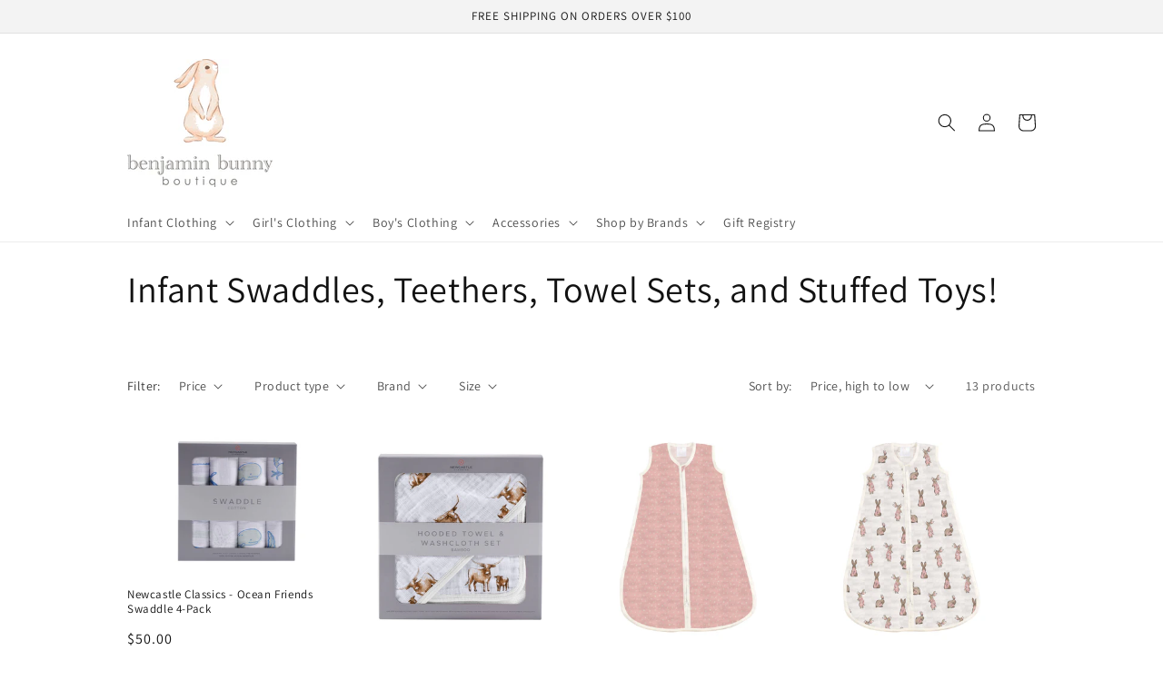

--- FILE ---
content_type: text/javascript
request_url: https://www.myregistry.com/ScriptPlatform/Shopify/AddToMrButton.js?siteKey=FYF1ONqrux_hpaCNDHJLeQ2&lang=en&version=712850493&shop=benjamin-bunny-boutique.myshopify.com
body_size: 19020
content:
"use strict";function myregistryWidgetButton(){return{}}function myregistryOrderConfirmation(){}function myregistryShippingAutoPopulate(){}function setParamMyRegistryWidget(n,t,i,r,u){t&&(n?myregistryPlatformWidget.util.shallowCopy(n,t):n=t);i&&(n?myregistryPlatformWidget.util.shallowCopy(n,i):n=i);r&&(n?myregistryPlatformWidget.util.shallowCopy(n,r):n=r);switch(u){case"shippingautopopulate":myregistryPlatformWidget.shippingaddress||(MyRegistryShopify.extend(myregistryShippingAutoPopulate),myregistryPlatformWidget.shippingaddress=new MyRegistryShopify,myregistryPlatformWidget.shippingaddress.initialize(n));break;case"orderconfirmation":myregistryPlatformWidget.markaspurchased||(MyRegistryShopify.extend(myregistryOrderConfirmation),myregistryPlatformWidget.markaspurchased=new MyRegistryShopify,myregistryPlatformWidget.markaspurchased.initialize(n));break;case"landingpage":break;default:myregistryPlatformWidget.addbutton||(MyRegistryShopify.extend(myregistryWidgetButton),myregistryPlatformWidget.addbutton=new MyRegistryShopify,myregistryPlatformWidget.addbutton.initialize(n))}}var myregistryPlatformWidget=myregistryPlatformWidget||{},MyRegistryShopify;myregistryWidgetButton.prototype={buttonCount:0,useOnlyHolder:!1,constructor:myregistryWidgetButton,domain:"//www.myregistry.com",siteKey:"FYF1ONqrux_hpaCNDHJLeQ2",platform:"Shopify",isZoomEnabled:!0,containerName:"MyRegistryWidgetApiContainer",showButton:!0,isInitializeOnDemand:!1,isDebug:!1,bindingType:"[BindingType]",lang:null,lp:null,selectors:{giftContainer:null,title:null,url:null,description:null,imageSrc:null,quantity:null,price:null,buttonContainer:null,currencyCode:null},giftitem:{siteKey:"FYF1ONqrux_hpaCNDHJLeQ2",tabindex:"0",displaytitle:"",tryPriceCheck:"false",price:"",currency:"",canonicalurl:"",quantity:"",size:"",color:"",category:"",notes:"",description:"",onGiftAdded:"",hideSize:"false",hideColor:"false",sku:"",hasCustmized:"false",isWidgetLoaded:"0",url:"",options:"",optionalPrices:"",imageSrc:"",iscashgift:"false",IsGroupGift:"",ismultiadd:"false","aria-label":"Add to Registry Button",role:"button"},defaultGiftItemValue:{displaytitle:function(){var n=document.title||"";return document.querySelector("meta[property='og:title']")&&document.querySelector("meta[property='og:title']").getAttribute("content")?document.querySelector("meta[property='og:title']")&&document.querySelector("meta[property='og:title']").getAttribute("content"):encodeURIComponent(n)},quantity:"1",currency:"",url:function(){return document.location.href},imageSrc:""},buttonContainer:{tag:"div",imageButtonSrc:"http://static.myregistry.com/merchants/mids00k/3643/AddButton/MrAddToRegistryButton_3643.jpg",classname:"myregistry",style:{cursor:"pointer","text-align":"center",margin:"15px 0 0 0",padding:"5px",position:"relative","z-index":"2"},defaultClassnameSelector:null,useImageButton:!1,textContainer:{tag:"span",text:"Add to Registry",classname:"",style:{"text-transform":"uppercase","font-weight":"600",position:"relative",display:"block"}},watermarkContainer:{tag:"div",classname:"mr-watermark",style:{"font-size":"8px","text-transform":"none","font-weight":"normal","font-family":"'Open Sans', Helvetica, Arial, sans-serif",display:"block","letter-spacing":"normal","line-height":"1","margin-top":"3px"},textContainerStyle:{"margin-top":"-5px"},label:{tag:"span",text:"Powered by ",style:{"vertical-align":"middle"}},logoimage:{tag:"img",alt:"MyRegistry.com",src:"//www.myregistry.com/Images/Logos/widget-mrlogo.png",classname:"",style:{width:"57px","vertical-align":"middle"}},show:!0},itsUniversalContainer:{tag:"div",classname:"mr-itsuniversal",style:{cursor:"default","z-index":"2"},parentStyle:{},watermarkStyle:{},label:{tag:"a",href:"http://www.myregistry.com",style:{}},presets:[{preset:"link",style:{position:"absolute",bottom:"-25px",left:"0",right:"0",display:"block"},parentStyle:{"margin-bottom":"25px"},label:{text:"It's Universal!",style:{"font-size":"11px","font-weight":"normal","font-family":"'Open Sans', Helvetica, Arial, sans-serif","vertical-align":"middle",display:"inline-block","letter-spacing":"normal"}}},{preset:"icon",style:{position:"absolute",bottom:"0",top:"0",right:"0",width:"35px",display:"block","border-left":"solid 1px","border-color":"#ffffff"},parentStyle:{"padding-right":"40px"},label:{text:"",style:{position:"absolute",top:"calc(50% - 10px)",left:"calc(50% - 10px)",display:"block",margin:"auto",width:"20px",height:"20px","background-repeat":"no-repeat","background-size":"20px","background-image":'url(\'data:image/svg+xml,%3Csvg xmlns="http://www.w3.org/2000/svg" viewBox="0 0 24 24" fill="%2300b7a0"%3E%3Cpath d="M12.1 23.4C5.9 23.4.9 18.4.9 12.2S5.9 1 12.1 1s11.2 5 11.2 11.2c0 6.1-5 11.2-11.2 11.2zm0-21.2a9.86 9.86 0 0 0-9.9 9.9 9.86 9.86 0 0 0 9.9 9.9 9.86 9.86 0 0 0 9.9-9.9 9.86 9.86 0 0 0-9.9-9.9z"/%3E%3Cpath d="M14.6 17.3l-.2.7-1.3.5c-.3.1-.7.2-1.1.2-.7 0-1.2-.2-1.5-.5s-.6-.7-.6-1.2v-.6c0-.2.1-.4.1-.7l.7-2.4c.1-.2.1-.4.2-.7s.1-.4.1-.6c0-.3-.1-.5-.2-.6s-.4-.2-.7-.2c-.2 0-.4 0-.5.1-.2.1-.3.1-.5.2l.2-.7c.4-.2.9-.3 1.3-.5.4-.1.8-.2 1.2-.2.7 0 1.2.2 1.5.5.4.3.5.7.5 1.2v.6c0 .3-.1.5-.1.7l-.7 2.4c-.1.2-.1.4-.1.7 0 .2-.1.4-.1.6 0 .3.1.5.2.7.1.1.4.2.7.2.2 0 .4 0 .6-.1s.2-.3.3-.3zm.2-10.1c0 .4-.2.8-.5 1.1s-.7.4-1.1.4-.8-.1-1.1-.4-.5-.7-.5-1.1.2-.8.5-1.1.7-.4 1.1-.4.8.1 1.1.4.5.7.5 1.1z" fill-rule="evenodd"/%3E%3C/svg%3E\')',"background-image-ie":'url("[data-uri]")'}}},{preset:"icon-s",style:{position:"absolute",bottom:"0",right:"0",height:"25px",width:"25px",display:"block"},parentStyle:{},label:{text:"",style:{position:"absolute",bottom:"4px",right:"4px",display:"block",margin:"auto",width:"18px",height:"18px","background-repeat":"no-repeat","background-size":"18px","background-image":'url(\'data:image/svg+xml;charset=utf8,%3Csvg xmlns="http://www.w3.org/2000/svg" width="18" height="18" viewBox="0 0 18 18"%3E%3Cg transform="translate(0.31 0)"%3E%3Cpath fill="%2300b7a0" d="M1814.69,1252a9,9,0,1,1,9-9A9.01,9.01,0,0,1,1814.69,1252Zm-.5-10.568c.2,0,.288.1.288.336a4.082,4.082,0,0,1-.144.708l-.54,1.848a5.157,5.157,0,0,0-.2,1.236,1.449,1.449,0,0,0,1.488,1.453c1.15,0,1.813-.666,2.364-2.376l-.2-.072c-.528,1.354-.92,1.931-1.308,1.931-.1,0-.276-.048-.276-.372a1.671,1.671,0,0,1,.076-.359l.02-.073.48-1.692.023-.083a5.947,5.947,0,0,0,.289-1.537,1.416,1.416,0,0,0-1.44-1.44,1.849,1.849,0,0,0-1.044.228,3.416,3.416,0,0,0-1.368,2.125l.216.059C1813.314,1242.092,1813.861,1241.432,1814.189,1241.432Zm2.04-3.432a1.319,1.319,0,0,0-1.38,1.211,1.044,1.044,0,0,0,.984,1.116c1.205,0,1.524-.785,1.524-1.2A1.046,1.046,0,0,0,1816.23,1238Z" transform="translate(-1806 -1234)"/%3E%3C/g%3E%3C/svg%3E',"background-image-ie":'url("[data-uri]")',"background-position":"right bottom"}}},{preset:"inline",style:{position:"relative",top:"-2px","vertical-align":"middle",width:"20px","margin-left":"7px",display:"inline-block"},parentStyle:{},watermarkStyle:{"padding-right":"30px"},label:{text:"",style:{display:"block",margin:"auto",width:"20px",height:"20px","background-repeat":"no-repeat","background-size":"20px","background-image":'url(\'data:image/svg+xml,%3Csvg xmlns="http://www.w3.org/2000/svg" viewBox="0 0 24 24" fill="%23000000"%3E%3Cpath d="M12.1 23.4C5.9 23.4.9 18.4.9 12.2S5.9 1 12.1 1s11.2 5 11.2 11.2c0 6.1-5 11.2-11.2 11.2zm0-21.2a9.86 9.86 0 0 0-9.9 9.9 9.86 9.86 0 0 0 9.9 9.9 9.86 9.86 0 0 0 9.9-9.9 9.86 9.86 0 0 0-9.9-9.9z"/%3E%3Cpath d="M14.6 17.3l-.2.7-1.3.5c-.3.1-.7.2-1.1.2-.7 0-1.2-.2-1.5-.5s-.6-.7-.6-1.2v-.6c0-.2.1-.4.1-.7l.7-2.4c.1-.2.1-.4.2-.7s.1-.4.1-.6c0-.3-.1-.5-.2-.6s-.4-.2-.7-.2c-.2 0-.4 0-.5.1-.2.1-.3.1-.5.2l.2-.7c.4-.2.9-.3 1.3-.5.4-.1.8-.2 1.2-.2.7 0 1.2.2 1.5.5.4.3.5.7.5 1.2v.6c0 .3-.1.5-.1.7l-.7 2.4c-.1.2-.1.4-.1.7 0 .2-.1.4-.1.6 0 .3.1.5.2.7.1.1.4.2.7.2.2 0 .4 0 .6-.1s.2-.3.3-.3zm.2-10.1c0 .4-.2.8-.5 1.1s-.7.4-1.1.4-.8-.1-1.1-.4-.5-.7-.5-1.1.2-.8.5-1.1.7-.4 1.1-.4.8.1 1.1.4.5.7.5 1.1z" fill-rule="evenodd"/%3E%3C/svg%3E\')',"background-image-ie":'url("[data-uri]")'}}},],panel:{iframeId:"mr-itsuniversal-panel",iframeSrc:"/Merchants/AddToMrButton/Platforms/v4/Common/Templates/ItsUniversalPanel.aspx",iframeHeight:"220",iframeWidth:"380",iframeElem:null,iframeTitle:"Add to Registry Tips",style:{}},popup:{iframeId:"mr-itsuniversal-popup",iframeSrc:"/Merchants/AddToMrButton/Platforms/v4/Common/Templates/ItsUniversalPopup.aspx",iframeElem:null,style:{}},mode:"link",show:!1},overridePnPDesign:!1,overloadPnPDesign:!1},onGiftOptionBinding:function(){},onGiftOptionBound:function(){},onInitializing:function(){},onInitialized:function(){},onAddButtonClick:function(){},pnpOptions:{IsMultiLang:"true",IntegratedMemberView:"true",ConfigurationStep:"99",GeneratedBy:"FreemiumApp",GiftRegistryType:"Gift Registry",GiftRegistryTitle:"<h1 class='long'><span class='t1'>Gift Registry<\/span><\/h1>",DesignButtonType:"button",DesignButtonPosition:"next",DesignButtonText:"Add to Registry",DesignPoweredByText:"Powered by",TemplateColor:"#4CB9A3",DesignButtonBackground:"#4CB9A3",DesignButtonBorder:"#4CB9A3",LogoImage:"http://cdn.shopify.com/s/files/1/0555/9769/5159/files/benjaminbunny_logowhite_74aa3504-42ac-49cf-b4ef-788a7a1de1a9.png?v=1656359972",DesignButtonColor:"#ffffff",HOST_ROOT_URL_EMBED:"https://benjaminbunnyboutique.com/pages/wish-list",MAIN_PANEL_ADD_BUTTON_TEXT:"Add to my Registry",SignupShowEventDate:"True",DesignButtonWatermark:"span",DesignButtonItsUniversal:"icon-s"},initialize:function(n){var s,i,u,h,c,l,f,e,t,o,a,v,r,y;if(n&&myregistryPlatformWidget.util.shallowCopy(this,n),this.onInitializing)this.onInitializing({params:n,caller:this});if(!n||!this.isInitializeOnDemand){for(s=[],i=typeof this.selectors.giftContainer=="function"?this.selectors.giftContainer.call(this):document.querySelector(this.selectors.giftContainer),(typeof i=="undefined"||i==null)&&(i=[document]),u=!0,typeof this.buttonContainer.overridePnPDesign!="undefined"&&(u=this.buttonContainer.overridePnPDesign.toString()=="true"),h=!0,typeof this.buttonContainer.overloadPnPDesign!="undefined"&&(h=this.buttonContainer.overloadPnPDesign.toString()=="true"),this.pnpOptions&&typeof this.pnpOptions.buttonContainer!="undefined"&&u&&myregistryPlatformWidget.util.shallowCopy(this.buttonContainer,this.pnpOptions.buttonContainer),document.currentScript&&(this.lang||(c=myregistryPlatformWidget.util.getQuerystring("lang",document.currentScript.src),c&&(this.lang=c)),this.lp||(l=myregistryPlatformWidget.util.getQuerystring("lp",document.currentScript.src),l&&(this.lp=l))),f=0;f<i.length;f++)if(e=i[f],t=this.getGiftApiContainer(this.buttonContainer),t){if(!u&&h&&(myregistryPlatformWidget.util.shallowCopy(t.style,n.buttonContainer.style),Object.keys(n.buttonContainer.textContainer.style).length!=0))for(o=0;o<t.childNodes.length;o++)if(a=t.childNodes[o],a.tagName.toLowerCase()==n.buttonContainer.textContainer.tag){myregistryPlatformWidget.util.shallowCopy(a.style,n.buttonContainer.textContainer.style);break}this.setGiftProperties(t,e);this.customCssClassName&&(t.className=this.customCssClassName);this.appendButton(t,e);v="/** The Modal (background) */.mr-modal { display: none; position: fixed; z-index: 1000000; padding-top: 100px; left: 0;top: 0;width: 100%; height: 100%; overflow: auto; background-color: rgb(0,0,0); background-color: rgba(0,0,0,0.4);     } /** Modal Content */ .mr-modal-content { background-color: #fefefe; margin: auto; padding: 20px; border: 1px solid #888; width: 40%; max-width: 500px; } /** The Close Button */ .mr-close { color: #aaaaaa; float: right; font-size: 22px; position: relative; top: -21px; right: -12px; } .mr-close:hover, .mr-close:focus { color: #000; text-decoration: none; cursor: pointer; }";r=document.getElementById("mr_style");r||(y=document.getElementsByTagName("head")[0],r=document.createElement("style"),r.id="mr_style",r.innerHTML=v,y.appendChild(r));this.adjustButtonStyle(t,e);s.push(t)}if(this.bindingType=="widgetAPI"?this.loadWidgetScript(typeof myregistryPlatformTestTool!="undefined"):this.loadWidgetScript(typeof myregistryPlatformTestTool!="undefined"),this.onInitialized)this.onInitialized({params:n,caller:this,containers:s});this.getGiftOptionInfo()}},appendButton:function(n,t){var f=document.querySelectorAll("[id^=MyRegistryAddToRegistryButtonHolder]"),r=!1,u,e,i,o;if(n&&this.showButton==!1&&(n.style.display="none"),f.length>0)for(i=0;i<f.length;i++)f[i].appendChild(n.cloneNode(!0)),r||(r=!0);if(!r&&this.useOnlyHolder===!1&&this.selectors.buttonContainer&&(u=this.getButtonContainer(t),u&&u.parentNode)){if(e=u.parentNode.querySelector("[id^="+this.containerName+"]"),e)for(i=0;i<n.attributes.length;i++)o=n.attributes[i],e.setAttribute(o.name,o.nodeValue);else this.insertButtonInDOM(n,u);r||(r=!0)}return r},insertButtonInDOM:function(n,t){t.parentNode.appendChild(n.cloneNode(!0))},getButtonContainer:function(n){return this.selectors.buttonContainer?typeof this.selectors.buttonContainer=="string"?document.querySelector(this.selectors.buttonContainer):typeof this.selectors.buttonContainer=="function"?this.selectors.buttonContainer.call(this,n):this.selectors.buttonContainer:null},adjustButtonStyle:function(n,t){var e,i,u,f,o,r;this.isZoomEnabled&&this.selectors.buttonContainer&&(e=this.getButtonContainer(t),i=n,e&&i&&(u=e.getBoundingClientRect().height,f=i.getBoundingClientRect().height,myregistryWidgetButton.prototype.log("cart height: "+u),myregistryWidgetButton.prototype.log("addbutton height: "+f),o=(u>0?u:1)/(f>0?f:1),o>0&&(r=Math.round(o*100)/100,r&&(r<.6,i.querySelector(".mr-watermark")&&(i.querySelector(".mr-watermark").style.zoom=r,i.style.zoom=r)))))},setGiftProperties:function(n,t){function s(n,t,r){var h=i[t],u=null,e,f,s,c;if(typeof r=="string"){for(e=r.split(";"),f=0;f<e.length;f++)if(s=document.querySelector(e[f]),s&&(u=myregistryPlatformWidget.util.getElementValue(s),u&&(u=myregistryPlatformWidget.util.stripHtml(u)),u))break}else typeof r=="function"&&(u=r.call(o,n,t,h));return h!=u?(t=="price"?(c=/,\d{2}$/g,i[t]=c.test(u)?u?u.replace(/[^\d,-]/g,"").replace(",",".").trim():"":u?u.toString().replace(/[^\d.-]/g,"").trim():""):t=="displaytitle"?i[t]=encodeURIComponent(u):t=="currencyCode"&&u?i.readCurrency=u.replace(/[^a-zA-Z]+/g,"").trim():typeof i[t]!="undefined"&&(i[t]=u),!0):!1}var u=!1,i=this.giftitem,o=this,r,f,e;if(i&&(this.lang&&(i["data-lang"]=this.lang),this.lp&&(i["data-lp"]=this.lp),r=t,r||(r=this.getClosestGiftContainer(n)),r)){for(f in this.selectors)f!="giftContainer"&&(e=!1,e=s(r,f,this.selectors[f]),u=e||u);u&&this.assignGiftValue(n)}return u},getClosestGiftContainer:function(n){var t=typeof this.selectors.giftContainer=="function"?this.selectors.giftContainer.call(this):this.selectors.giftContainer,r=null,i,u;if(t!="document"&&t){for(i=t.length-1;i>=0;i--)if(u=t[i].querySelectorAll("[id="+n.id+"]"),u.length>0){r=t[i];break}}else r=document;return r},assignGiftValue:function(n){var t,i;for(t in this.giftitem)typeof this.giftitem[t]!="function"&&(i=this.giftitem[t],this.giftitem[t]||(i=this.getDefaultGiftValue(t)),n.setAttribute(t,i))},getDefaultGiftValue:function(n){var t="";return this.defaultGiftItemValue[n]&&(t=typeof this.defaultGiftItemValue[n]=="function"?this.defaultGiftItemValue[n].call(this)||"":this.defaultGiftItemValue[n]||""),t||""},validate:function(n){var i,r,t;try{if(i=myregistryPlatformWidget.addbutton.getClosestGiftContainer(n),r=myregistryPlatformWidget.addbutton.setGiftProperties(n,i),n&&r&&myregistryPlatformWidget.addbutton.updateApiPopupUrl(n),myregistryPlatformWidget.addbutton.onAddButtonClick&&(t=myregistryPlatformWidget.addbutton.onAddButtonClick.call(this,{container:n,giftContainer:i,caller:this}),typeof t!="undefined"&&t!=null))return t}catch(u){myregistryPlatformWidget.addbutton.log(u)}return!0},setAddButtonDesign:function(n,t){var e,i,u,f,o,c,r,h;if(n=n||document.querySelector("[id^="+this.containerName+"]"),t=t||this.buttonContainer,e=!1,typeof t.overridePnPDesign!="undefined"&&(e=t.overridePnPDesign.toString()=="true"),n){if(i=this.pnpOptions,i&&!e&&typeof i.DesignPoweredByText!="undefined"&&(this.buttonContainer.watermarkContainer.label.text=i.DesignPoweredByText+" "),u=this.setTextContainer(this.buttonContainer.textContainer),f=this.setWatermarkContainer(this.buttonContainer.watermarkContainer,u),u&&n.appendChild(u),f&&this.buttonContainer.watermarkContainer.position!=="inside"&&n.appendChild(f),o=null,c=!0,i&&!e){typeof i.DesignButtonText!="undefined"&&(u.innerHTML=i.DesignButtonText);var s=i.DesignButtonColor,a=i.DesignButtonBackground,v=i.DesignButtonRound,l=i.DesignButtonBorder,d=i.DesignButtonFont,k=1;typeof i.DesignButtonScale!="undefined"&&(k=i.DesignButtonScale);var y=typeof i.DesignButtonPaddingTop!="undefined"?i.DesignButtonPaddingTop:null,p=typeof i.DesignButtonPaddingBottom!="undefined"?i.DesignButtonPaddingBottom:null,w=typeof i.DesignButtonLineHeight!="undefined"?i.DesignButtonLineHeight:null,b=typeof i.DesignButtonItsUniversal!="undefined"?i.DesignButtonItsUniversal:null;b&&(this.buttonContainer.itsUniversalContainer.mode=b);s&&(o=s);i.DesignButtonType=="button"?(r={},s&&(r.color=s),a&&(r["background-image"]="none",r.background=a),v&&(r["border-radius"]=v),l&&l!="transparent"&&(r.border="1px solid"+l),w&&(r["line-height"]=w),y&&(r["padding-top"]=y),p&&(r["padding-bottom"]=p),this.setStyle(n,r)):(c=!1,o=null,this.buttonContainer.itsUniversalContainer.mode="inline")}h=this.setItsUniversalContainer(this.buttonContainer.itsUniversalContainer,n,f,o);h&&(c?n.appendChild(h):u&&u.appendChild(h));f&&this.buttonContainer.watermarkContainer.position==="inside"&&u.appendChild(f);n.setAttribute("onfocus","event.target.style.outlineWidth='1px'; event.target.style.outlineStyle='solid'");n.setAttribute("onfocusout","event.target.style.outlineWidth='inherit'; event.target.style.outlineStyle='inherit'")}},setTextContainer:function(n){if(n=n||this.buttonContainer.textContainer,n){var t=document.createElement(n.tag);return t.className=n.classname,t.innerText=n.text,this.setStyle(t,n.style),t}return null},setWatermarkContainer:function(n,t){var i,f,e,r,u;return(n=n||this.buttonContainer.watermarkContainer,n&&n.show&&n.show==!0)?(i=document.createElement(n.tag),i.className=n.classname,this.setStyle(i,n.style),f=n.label,e=document.createElement(f.tag),e.innerText=f.text,this.setStyle(e,f.style),i.appendChild(e),r=n.logoimage,this.pnpOptions&&(r.tag=typeof this.pnpOptions.DesignButtonWatermark!="undefined"?this.pnpOptions.DesignButtonWatermark:"img"),u=document.createElement(r.tag),u.className=r.classname,r.tag=="img"?(u.alt=r.alt,u.src=r.src):u.innerText=r.alt,this.setStyle(u,r.style),i.className=n.classname,typeof n.text!="undefined"&&(i.innerText=n.text),this.setStyle(i,n.style),i.appendChild(u),n.textContainerStyle&&this.setStyle(t,n.textContainerStyle),i):null},setItsUniversalContainer:function(n,t,i,r){var u,s,o,e,f;if(n=n||this.buttonContainer.itsUniversalContainer,n&&n.show){if(n.mode||(n.mode="link"),u={style:{},parentStyle:{},label:{}},n.presets&&Array.isArray(n.presets))for(s=0;s<n.presets.length;s++)if(n.presets[s].preset==n.mode){u=n.presets[s];break}return myregistryPlatformWidget.util.shallowCopy(u.style,n.style),myregistryPlatformWidget.util.shallowCopy(u.parentStyle,n.parentStyle),myregistryPlatformWidget.util.shallowCopy(u.label,n.label),o=document.createElement(n.tag),o.className=n.classname,r&&u.style["border-color"]&&(u.style["border-color"]=r),this.setStyle(o,u.style),e=u.label,myregistryPlatformWidget.util.isMsIe()&&e.style["background-image"]&&e.style["background-image-ie"]&&(e.style["background-image"]=e.style["background-image-ie"]),r&&e.style["background-image"]&&(e.style["background-image"]=e.style["background-image"].replace('fill="%2300b7a0"','fill="%23'+r.substring(1)+'"')),f=document.createElement(e.tag),f.href=e.href,f.innerText=e.text,this.setStyle(f,e.style),o.appendChild(f),this.setStyle(t,u.parentStyle),i&&this.setStyle(i,u.watermarkStyle),o.setAttribute("onclick","event.preventDefault();event.stopPropagation();"),f.setAttribute("role","tooltip"),f.setAttribute("id","infoIcon"),f.setAttribute("aria-expanded","false"),f.setAttribute("aria-controls","mr-itsuniversal-panel"),f.setAttribute("onmouseover","myregistryWidgetButton.prototype.showUniversalWindowTooltip(event);"),f.setAttribute("onfocus","myregistryWidgetButton.prototype.showUniversalWindowTooltip(event);"),(u.preset=="icon"||u.preset=="icon-s")&&(f.setAttribute("href",""),f.innerHTML+="<span aria-hidden='true' hidden='hidden'>Open It's Universal Tooltip<\/span>"),o}return null},showUniversalWindowTooltip:function(){const t=document.getElementById("infoIcon");let n;if(!t.tooltipInitialized){t.tooltipInitialized=!0;const u=()=>{n=document.createElement("div");n.setAttribute("role","tooltip");n.setAttribute("aria-expanded","true");const t=n.attachShadow({mode:"open"}),i=document.createElement("style");return i.textContent=`
            :host {               
                all:initial;
                position: absolute;
                padding: 8px 16px;
                height: 36px;
                max-height: 36px;
                text-align: center;
                background-color: white;
                color: #414141;                
                font-size: 14px;
                font-size-adjust: none;
                font-stretch: 100%;
                font-weight:400;
                line-height:20px;
                font-family: sans-serif;
                min-width: 198px;
                width:auto;
                white-space: nowrap;
                border-radius: 4px;
                transform: translateX(-35%);
                box-shadow: rgba(0, 0, 0, 0.3) 0px 1px 3px 0px, rgba(0, 0, 0, 0.15) 0px 4px 8px 3px;
                display: block !important;
                z-index:9999;
                content: none;
                letter-spacing: 0.25px;
                font-style: normal;
                text-decoration: none;
                border:none;
                box-sizing: border-box;
            }            
            :host .tipArrow {
                all: initial;
                box-sizing: border-box;
                position: absolute;
                display: inline-block;
                top: -24px;
                left: calc(50% - 14px);
                border-width: 14px;
                border-style: solid;
                border-color: transparent transparent white;
                filter: drop-shadow(rgba(0, 0, 0, 0.1) 0px -2px 2px);
                z-index:9999;
            }
        `,t.appendChild(i),t.innerHTML+=`
            <div class="tipArrow"></div>
            It’s Universal! <span role="link" tabindex="0" onclick="myregistryWidgetButton.prototype.showItsUniversalWindow()" class="learnmoreLink" style="cursor:pointer; text-decoration:underline;">Learn More</span>.
        `,document.body.appendChild(n),n},r=()=>{n||(n=u());const i=t.getBoundingClientRect(),r=window.innerWidth-i.right;n.style.left=i.left+window.scrollX-(r>=198?20:100)+"px";n.style.top=i.bottom+window.scrollY+16+"px";n.style.display="block";n.setAttribute("aria-expanded","true")},i=()=>{n&&!n.matches(":hover")&&(n.remove(),n=null)};t.addEventListener("mouseenter",r);t.addEventListener("mouseleave",()=>{setTimeout(i,200)});t.addEventListener("focusin",r);t.addEventListener("focusout",()=>{setTimeout(i,200)});document.addEventListener("mouseover",r=>{!n||n.contains(r.target)||t.contains(r.target)||i()})}},showItsUniversalWindow:function(){var i=myregistryWidgetButton.prototype,r=document.location.protocol+i.domain+"/Merchants/AddToMrButton/Platforms/v4/Common/Templates/ItsUniversalWindowPopup.aspx";const n=720,t=700,u=window.screen.availLeft+(window.screen.availWidth-n)/2,f=window.screen.availTop+(window.screen.availHeight-t)/2;window.open(r,"",`width=${n},height=${t},left=${u},top=${f},resizable=no,scrollbars=no`)},getGiftOptionInfo:function(){var n,t;if(myregistryPlatformWidget.util.getQuerystring("mrGID")!=""){if(n=myregistryPlatformWidget.util.getQuerystring("mrGID"),t=this,t.onGiftOptionBinding)t.onGiftOptionBinding({giftId:n,caller:this});if(n){var r=this.domain,u=document.getElementsByTagName("body")[0],i=document.createElement("script");i.id="MyRegistryWidgetGiftOptionInfoApiScript";i.type="text/javascript";i.async=!0;i.onload=function(){var i={};if(typeof myregistryGift!="undefined"&&(i=myregistryGift),typeof t.onGiftOptionBound!="undefined"&&t)t.onGiftOptionBound({giftId:n,caller:this,options:i});if(myregistryWidgetButton.prototype.onGiftOptionBound)myregistryWidgetButton.prototype.onGiftOptionBound({giftId:n,caller:this,options:i})};i.src=r+"/ScriptPlatform/"+this.platform+"/GiftVariable.js?sitekey="+this.siteKey+"&giftid="+n;u.appendChild(i)}}},getGiftApiContainer:function(n){n=n||this.buttonContainer;var t=null;return n&&(t=document.createElement(n.tag),t.className=n.classname,this.setStyle(t,n.style)),t=t||document.createElement("div"),t.id=this.containerName+"_"+this.buttonCount++,this.setAddButtonDesign(t,n),t},updateApiPopupUrl:function(n){var t,i;if(n=n||document.querySelector("[id^="+this.containerName+"]"),n&&(t=n.getAttribute("popupurl"),t)){for(i in this.giftitem){var r=i.toLowerCase()=="imagesrc"?"PictureUrl":i,f=myregistryPlatformWidget.util.getQuerystring(r),u=this.giftitem[i];f!=u&&(t=myregistryPlatformWidget.util.setQuerystring(r,u,t))}n.setAttribute("popupurl",t)}},showMessage:function(n,t,i){if(n){function u(n){n.style.display="none";i&&i()}function f(){var e="myregistryMessageModal",n=document.getElementById(e),t,i,r,f;return n||(n=document.createElement("div"),n.id=e,n.className="mr-modal",n.onclick=function(){u(n)},t=document.createElement("div"),t.className="mr-modal-content",i=document.createElement("span"),i.className="mr-close",i.innerHTML="X",i.onclick=function(){u(n)},r=document.createElement("p"),r.classList="mr-msg-container",t.appendChild(i),t.appendChild(r),n.appendChild(t),f=document.getElementsByTagName("body")[0],f&&f.appendChild(n)),n}t=t||5e3;var r=f();r&&(r.querySelector(".mr-msg-container").innerText=n,r.style.display="block",setTimeout(function(){u(r)},t))}},setStyle:function(n,t){var r,i,u;if(t)for(r=Object.keys(t),i=0;i<r.length;i++)u=r[i],n.style[u]=t[u]},loadWidgetScript:function(n){function u(){var i=document.getElementsByTagName("body")[0],n=document.createElement("script");n.onload=function(){typeof currentMrWidgetObj!="undefined"&&(window.currentMrWidgetObj.Validate=t.validate.bind(this))};n.id="MyRegistryWidgetApiScript";n.type="text/javascript";n.async=!0;n.src=r+"/WidgetScriptSet/MerchantWidgetButtonScript.js?versionInfo=2&buttonType=0&sitekey="+t.siteKey;i.appendChild(n)}n=n||!1;var i=document.getElementById("MyRegistryWidgetApiScript"),r=this.domain,t=this;(!i||n)&&u()},log:function(n){this.isDebug&&typeof console!="undefined"&&console.log(n.toString())}};Function.prototype.extend=function(n){return n.constructor==Function?(this.prototype=Object.create(n.prototype),this.prototype.constructor=this,this.prototype.parent=n.prototype):(this.prototype=n,this.prototype.constructor=this,this.prototype.parent=n),this};myregistryOrderConfirmation.prototype={domain:"//www.myregistry.com",siteKey:"FYF1ONqrux_hpaCNDHJLeQ2",platform:"Shopify",selectors:{pfirstname:null,plastname:null,pemail:null,ordernumber:null,gift:{wrapper:null,sku:null,qty:null,price:null}},onMarkAsPurchasedSending:function(){},onMarkAsPurchasedSent:function(){},onInitializing:function(){},onInitialized:function(){}};myregistryOrderConfirmation.prototype.initialize=function(n){var r=myregistryOrderConfirmation.prototype.getRegistryInfo(),t,i;if(n)for(t in n)this.parent?this.parent[t]=n[t]:this[t]=n[t];if(this.onInitializing)this.onInitializing({params:n,caller:this});if(r&&(i=this.getPurchasedInfo(r),i&&this.makePurchased(i),myregistryPlatformWidget.util.removeCookie("mrRID")),this.onInitialized)this.onInitialized({params:n,purchasedObj:i,caller:this})};myregistryOrderConfirmation.prototype.getPurchasedInfo=function(n){var u=null,i,f,r,e,t;if(n){u={};u.registryid=n;function o(n){var t=null;if(n)switch(n.tagName.toLowerCase()){case"input":case"select":n.value&&(t=n.value.trim());break;default:n.innerText&&(t=n.innerText.trim())}return t}for(i in this.selectors)f=null,typeof this.selectors[i]=="string"?f=document.querySelectorAll(this.selectors[i]):typeof this.selectors[i]=="function"&&(f=this.selectors[i].call(this,giftContainer)),f&&f.length>0&&i!="gift"&&(u[i]=o(f[0]));if(this.selectors.gift&&(u.gifts=[],r=document.querySelectorAll(this.selectors.gift.wrapper),r&&r.length>0))for(e=0;e<r.length;e++)t={},t.price=o(r[e].querySelector(this.selectors.gift.price)),t.sku=o(r[e].querySelector(this.selectors.gift.sku)),t.qty=o(r[e].querySelector(this.selectors.gift.qty)),t.price&&(t.price=t.price.replace("$","").replace(/,/g,"")),u.gifts.push(t)}return u};myregistryOrderConfirmation.prototype.makePurchased=function(n){if(this.onMarkAsPurchasedSending)this.onMarkAsPurchasedSending({params:n,caller:this});var u=this.domain,t=document.createElement("script"),i=document.getElementsByTagName("head")[0],r=document.getElementsByTagName("body")[0];t.id="MyRegistryWidgetApiScript";t.type="text/javascript";t.async=!0;window.mrMAPCallback=function(n){if(n&&myregistryOrderConfirmation.prototype.onMarkAsPurchasedSent)myregistryOrderConfirmation.prototype.onMarkAsPurchasedSent({result:n,caller:this})};t.setAttribute("src",u+"/ScriptPlatform/Shopify/SetMarkAsPurchased.js?v=4&callback=mrMAPCallback&sitekey="+this.siteKey+"&pobj="+encodeURIComponent(JSON.stringify(n)));typeof t!="undefined"&&(i?i.appendChild(t):r&&r.appendChild(t))};myregistryOrderConfirmation.prototype.getRegistryInfo=function(){var t=myregistryPlatformWidget.util.getCookie("mrTID"),n=myregistryPlatformWidget.util.getCookie("mrRID");return t&&(n=n+"|"+t),n};myregistryShippingAutoPopulate.prototype={domain:"//www.myregistry.com",siteKey:"FYF1ONqrux_hpaCNDHJLeQ2",platform:"Shopify",selectors:{firstname:null,lastname:null,address1:null,address2:null,city:null,state:null,zipcode:null,country:null,phonenumber:null},onShippingAddressBinding:function(){},onShippingAddressBound:function(){},onInitializing:function(){},onInitialized:function(){}};myregistryShippingAutoPopulate.prototype.initialize=function(n){var i,r;if(n)for(i in n)this.parent?this.parent[i]=n[i]:this[i]=n[i];if(r=myregistryShippingAutoPopulate.prototype.getRegistryInfo(),this.onInitializing)this.onInitializing({params:n,caller:this});if(r){var e=this.domain,t=document.createElement("script"),u=document.getElementsByTagName("head")[0],f=document.getElementsByTagName("body")[0];if(t.id="MyRegistryWidgetApiScript",t.type="text/javascript",t.async=!0,window.mrShippingInfoCallback=function(n){if(n&&myregistryShippingAutoPopulate.prototype.retrieveShippingInfo(n),myregistryShippingAutoPopulate.prototype.onShippingAddressBound)myregistryShippingAutoPopulate.prototype.onShippingAddressBound({params:n,registryid:r,caller:this})},t.setAttribute("src",e+"/ScriptPlatform/Shopify/ShippingInfo.js?v=4&callback=mrShippingInfoCallback&sitekey="+this.siteKey+"&registryid="+r),this.onShippingAddressBinding)this.onShippingAddressBinding({params:n,registryid:r,caller:this});typeof t!="undefined"&&(u?u.appendChild(t):f&&f.appendChild(t))}if(this.onInitialized)this.onInitialized({params:n,caller:this})};myregistryShippingAutoPopulate.prototype.retrieveShippingInfo=function(n){var t,i;if(n&&this.selectors)for(t in this.selectors)i=null,typeof this.selectors[t]=="string"?i=document.querySelector(this.selectors[t]):typeof this.selectors[t]=="function"&&(i=this.selectors[t].call(this,n)),i&&myregistryShippingAutoPopulate.prototype.setShippingInfoValue(i,n.shippingInfo[t])};myregistryShippingAutoPopulate.prototype.setShippingInfoValue=function(n,t){if(t&&n.tagName)switch(n.tagName.toLowerCase()){case"input":case"select":n.value=t}};myregistryShippingAutoPopulate.prototype.getRegistryInfo=function(){return myregistryPlatformWidget.util.getCookie("mrRID")};myregistryPlatformWidget.util={getQuerystring:function(n,t){if(t||(t=location.href),!n)return null;n=n.replace(/[\[]/,"\\[").replace(/[\]]/,"\\]");var r="[\\?&]"+n+"=([^&#]*)",u=new RegExp(r),i=u.exec(t);return i==null?null:i[1]},getCookie:function(n){for(var t,r=n+"=",u=document.cookie.split(";"),i=0;i<u.length;i++){for(t=u[i];t.charAt(0)==" ";)t=t.substring(1);if(t.indexOf(r)==0)return t.substring(r.length,t.length)}return null},removeCookie:function(){document.cookie=name+"=;expires=Thu, 01 Jan 1970 00:00:01 GMT;"},convertToQuerystring:function(n){return Object.keys(n).map(function(t){return encodeURIComponent(t)+"="+encodeURIComponent(n[t])}).join("&")},setQuerystring:function(n,t,i){var r,u,f;if(i||(i=location.href),!n)return null;var e=i.split("?"),o=e[0],s="";if(e.length>1&&(s=e[1]),n=escape(n),t=encodeURIComponent(t),r=s.split("&"),r=="")return o+"?"+n+"="+t;for(u=r.length;u--;)if(f=r[u].split("="),f[0].toLowerCase()==n.toLowerCase()){f[1]=t;r[u]=f.join("=");break}return u<0&&(r[r.length]=[n,t].join("=")),o+"?"+r.join("&")},isMsIe:function(){var n=window.navigator.userAgent,t=n.indexOf("MSIE "),i=n.indexOf("Trident/"),r=n.indexOf("Edge/");return r<0&&(t>0||i>0)},shallowCopy:function(n,t){for(var i in t)if(typeof n[i]!="undefined")if(typeof n[i]=="object"&&typeof t[i]=="object")myregistryPlatformWidget.util.shallowCopy(n[i],t[i]);else if(i=="onAddButtonClick"){if(n.__proto__)try{typeof n.__proto__.parent!="undefined"?n.__proto__.parent[i]=t[i]:typeof n[i]!="undefined"&&(n[i]=t[i])}catch(r){}}else try{n[i]=t[i]}catch(r){}else n[i]=t[i]},getElementValue:function(n){var t=null;if(n)switch(n.tagName){case"INPUT":case"SELECT":case"TEXTAREA":t=n.value;break;case"IMG":t=n.src;break;case"META":t=n.getAttribute("content");break;default:t=n.innerHTML.trim()}return t},stripHtml:function(n){var t=document.createElement("DIV");return t.innerHTML=n,t.textContent||t.innerText||""},getOgTag:function(n){var t=null,i=document.querySelector("meta[property='"+n+"']");return i&&(t=i.getAttribute("content")),t},getItemProp:function(n,t,i,r){var u=null,e,f,o;if(r||(r=document),e=r.querySelector("[itemtype$='//schema.org/"+n+"'] [itemprop='"+t+"']"),e)u=e.getAttribute("content"),i&&!u&&(u=e.innerText,u&&(u=u.trim()));else if(e=r.querySelector("script[type='application/ld+json']"),e)try{f=JSON.parse(e.innerText);f&&(u=f["@type"]==n?f[t]:null,t=="name"&&(o=document.createElement("textarea"),o.innerHTML=u,u=o.value),u||(u=f.offers&&f.offers["@type"]==n?f.offers[t]:null),u||(u=f.offers&&Array.isArray(f.offers)&&f.offers.length>1&&f.offers[0]["@type"]==n?f.offers[0][t]:null))}catch(s){u=null}return u},removeElemId:function(n){var t=document.getElementById(n);t&&t.parentNode.removeChild(t)},copyCssText:function(n,t){let i=window.getComputedStyle(n);if(i.cssText!=="")t.style.cssText=i.cssText;else{const n=Object.values(i).reduce((n,t)=>`${n}${t}:${i.getPropertyValue(t)};`);t.style.cssText=n}}};MyRegistryShopify=function(){};
var mrwidgetparameter={onInitializing:function(){if(shopifyAddToMrButton.UrlData==""){var t=window.location.href,i=t.split("?")[0]+".json",n=new XMLHttpRequest;n.open("GET",i,!0);n.responseType="json";n.setRequestHeader("Accept","text/json");n.send();n.onreadystatechange=function(){if(this.readyState==4&&this.status==200)if(typeof n.response=="string"){var t=JSON.parse(n.response);shopifyAddToMrButton.UrlData=t.product}else n.response&&(shopifyAddToMrButton.UrlData=n.response.product)}}},onInitialized:function(){var t=document.querySelector(".myregistry"),n="",i="",r="",u=this.pnpOptions;t&&u&&u.GeneratedBy==="FreemiumApp"&&!shopifyAddToMrButtonFreemium.isLinkButton&&(n=t.querySelector(".mr-itsuniversal a"),i=t.offsetWidth,r=t.offsetHeight,n&&(i<=200?n.style.backgroundSize="12px":i<=230?n.style.backgroundSize="16px":i>=280&&r>=55&&(n.style.backgroundSize="24px",n.style.height="24px",n.style.width="24px")));this.shopifyItemAddProperties()},onGiftOptionBinding:function(){},onGiftOptionBound:function(n){var t,i,r;if(n&&n.options)for(t in n.options)i=t,r=n.options[t]},onAddButtonClick:function(n){var i=!0,t=null;return typeof myregistryPlatformWidget.addbutton.selectors.buttonContainer=="function"?t=myregistryPlatformWidget.addbutton.selectors.buttonContainer(n.giftContainer):myregistryPlatformWidget.addbutton.selectors.buttonContainer&&(t=document.querySelector(myregistryPlatformWidget.addbutton.selectors.buttonContainer)),t||(alert("Item is not available."),i=!1),i},getGiftApiContainer:function(n){n=n||this.buttonContainer;var t=null,i=this.pnpOptions;return i&&i.GeneratedBy==="FreemiumApp"?t=shopifyAddToMrButtonFreemium.createContainer():n&&(t=document.createElement(n.tag)),t&&(t.className=n.classname,this.setStyle(t,n.style)),t=t||document.createElement("div"),t.id=this.containerName+"_"+this.buttonCount++,this.setAddButtonDesign(t,n),t},setAddButtonDesign:function(n,t){var f=!1,i,r,u;typeof t.overridePnPDesign!="undefined"&&(f=t.overridePnPDesign.toString()=="true");i=this.pnpOptions;i&&!f&&i.GeneratedBy==="FreemiumApp"&&(this.buttonContainer.watermarkContainer.position||(this.buttonContainer.watermarkContainer.tag="span",this.buttonContainer.watermarkContainer.style={"font-size":"8px","text-transform":"none","font-weight":"normal","font-family":"'Open Sans', Helvetica, Arial, sans-serif",display:"block","letter-spacing":"normal",position:"absolute",top:"15px",left:"0px",right:"0px"},this.buttonContainer.watermarkContainer.textContainerStyle={"margin-top":"calc(-15px + .1em)"},this.buttonContainer.watermarkContainer.position="inside"),i.DesignButtonType=="link"&&(shopifyAddToMrButtonFreemium.isLinkButton=!0,i.DesignButtonType="button",i.DesignButtonBackground="transparent",i.DesignButtonColor="",i.DesignButtonBorder=""),r=myregistryPlatformWidget.addbutton.getButtonContainer(document),r&&(myregistryPlatformWidget.addbutton.log("Freemium App overlay"),myregistryPlatformWidget.addbutton.isZoomEnabled=!1,myregistryPlatformWidget.util.copyCssText(r,n),shopifyAddToMrButtonFreemium.createButtonContainer(n,this.buttonContainer,r.parentElement,i,shopifyAddToMrButtonFreemium.isLinkButton),n.style["border-radius"]&&i.DesignButtonItsUniversal=="icon-s"&&(u=parseFloat(n.style["border-radius"].replace(/[^\d.-]/g,"")),!isNaN(u)&&u>10&&(t.itsUniversalContainer.style.transform="translateY(-50%)")),this.setStyle(n,this.buttonContainer.style),shopifyAddToMrButtonFreemium.isLinkButton&&(this.buttonContainer.textContainer.style.display="inline-block",this.buttonContainer.textContainer.style["padding-right"]="10px",this.buttonContainer.textContainer.style["text-transform"]="none",this.buttonContainer.textContainer.style["text-decoration"]="underline",this.buttonContainer.itsUniversalContainer.style.position="relative",this.buttonContainer.itsUniversalContainer.style.display="inline-block",this.buttonContainer.itsUniversalContainer.style["vertical-align"]="bottom",this.buttonContainer.watermarkContainer.style.display="none",n.style["box-shadow"]="none",this.buttonContainer.textContainer.style["padding-left"]="35px",this.buttonContainer.textContainer.style["padding-right"]="5px",this.buttonContainer.itsUniversalContainer.presets[2].label.style.width="14px",this.buttonContainer.itsUniversalContainer.presets[2].label.style.height="14px",this.buttonContainer.itsUniversalContainer.presets[2].label.style["background-size"]="14px")));myregistryWidgetButton.prototype.setAddButtonDesign(n,t)},insertButtonInDOM:function(n,t){if(this.pnpOptions&&this.pnpOptions.GeneratedBy==="FreemiumApp")if(this.pnpOptions.DesignButtonPosition=="last")t.parentNode.insertBefore(n,null);else if(this.pnpOptions.DesignButtonPosition=="price"){var i=document.querySelector(".product__price,.price-container,.price-review,.product-single__prices,.product-meta,.product-single__meta-list,.price__container");i&&i.nextSibling?i.parentNode.insertBefore(n,i.nextSibling):i?i.parentNode.insertBefore(n,null):t.parentNode.insertBefore(n,t.nextSibling)}else t.parentNode.insertBefore(n,t.nextSibling);else myregistryWidgetButton.prototype.insertButtonInDOM(n,t)},shopifyItemAddProperties:function(){var n=new URLSearchParams(window.location.search);const t=document.querySelectorAll("form[action='/cart/add']");t.forEach(t=>{var i;n.get("mrRID")!=null&&n.get("mrRID")!=""&&t.querySelectorAll('[name="properties[_MyRegistry_RID]"]').length==0&&(i=document.createElement("input"),i.setAttribute("type","hidden"),i.setAttribute("name","properties[_MyRegistry_RID]"),i.setAttribute("value",n.get("mrRID")),t.appendChild(i));n.get("mrTID")!=null&&n.get("mrTID")!=""&&t.querySelectorAll('[name="properties[_MyRegistry_TID]"]').length==0&&(i=document.createElement("input"),i.setAttribute("type","hidden"),i.setAttribute("name","properties[_MyRegistry_TID]"),i.setAttribute("value",n.get("mrTID")),t.appendChild(i))})},selectors:{displaytitle:function(n){var t=myregistryPlatformWidget.util.getItemProp("Product","name",!1,n);return t||(t=myregistryPlatformWidget.util.getOgTag("og:title")),t||(t=n.title),t},url:function(n){var t=null,i=shopifyAddToMrButton.getVariant(n);return i&&(t=myregistryPlatformWidget.util.setQuerystring("variant",i,document.location.href)),t||(t=document.location.href),t},canonicalurl:function(n){return n.querySelector("link[rel='canonical']")?n.querySelector("link[rel='canonical']").getAttribute("href"):""},imageSrc:function(n){var t=null,u="",i=shopifyAddToMrButton.getProductVariant(n),r;return i&&i.featured_image?t=i.featured_image.src:i&&i.image_id?(u=i.image_id,r=shopifyAddToMrButton.getImageVariant(u),r&&(t=r.src)):(t=myregistryPlatformWidget.util.getItemProp("Product","image",!1),t&&typeof t!="string"&&(t=t.image),t&&typeof t=="string"||(t=myregistryPlatformWidget.util.getOgTag("og:image"))),t},price:function(n){var i=0,r,t;return n.querySelector("[itemprop=price]")&&(n.querySelector("[itemprop=price]").innerText?i=n.querySelector("[itemprop=price]").innerText.replace("$",""):n.querySelector("[itemprop=price]").getAttribute("content")&&(i=n.querySelector("[itemprop=price]").getAttribute("content"))),(!/^(?:0?[1-9]\d*(?:\.\d*[0-9]*)?)|(?:0\.[1-9]+0?)$/.test(i)||i=="0"||isNaN(i))&&(r=shopifyAddToMrButton.getProductVariant(n),r&&r.price?i=r.price.toString():(t=myregistryPlatformWidget.util.getItemProp("AggregateOffer","lowPrice",!0),t||(t=myregistryPlatformWidget.util.getItemProp("AggregateOffer","price",!0)),t||(t=myregistryPlatformWidget.util.getItemProp("Offer","price",!0)),t||(t=myregistryPlatformWidget.util.getOgTag("og:price:amount")),t||(t=myregistryPlatformWidget.util.getOgTag("product:price:amount")),t&&!isNaN(parseFloat(t))&&(i=t))),i},color:function(n){var i=null,t=null,r=shopifyAddToMrButton.getOptions(n);return r&&(t=r.find(function(n){return n.label.toLowerCase()=="color"||n.label.toLowerCase()=="colour"})),t&&(i=t.value),i},size:function(n){var i="",t=null,r=shopifyAddToMrButton.getOptions(n);return r&&(t=r.find(function(n){return n.label.toLowerCase()=="size"})),t&&(i=t.value),i},sku:function(n){var i="",r=null,t=shopifyAddToMrButton.getProductVariant(n),u;return t||(t=shopifyAddToMrButton.getMetaVariant(n)),t&&t.sku?i=t.sku:(u=shopifyAddToMrButton.getVariant(n),u&&(r=n.querySelector("[name=id] option[value='"+u+"']")),r&&r.getAttribute("data-sku")&&(i=r.getAttribute("data-sku"))),!i&&t&&t.id&&(i=t.id),i},options:function(){return""},quantity:function(n){var t="1";return n.querySelector("input[name=quantity]")?t=n.querySelector("input[name=quantity]").value:n.querySelector("[name=quantity]")&&(t=n.querySelector("[name=quantity]").value),t},notes:function(n){var u="",r=shopifyAddToMrButton.getOptions(n),i,t;if(r)for(i=0;i<r.length;i++)t=r[i],t.label.toLowerCase()=="color"||t.label.toLowerCase()=="colour"||t.label.toLowerCase()=="size"||t.label.toLowerCase()=="title"&&t.value.toLowerCase()=="default title"||(u+=t.label+":"+t.value+";");return u},buttonContainer:function(n){var t=null,i;return/(\/products\/)/i.test(window.location.href)&&(t=n.querySelector("button[id^=AddToCart], input.add-to-cart[type=submit], input.add, button[name=add], [data-action=add-to-cart],.button--addToCart"),t||(i=n.querySelectorAll('form[action="/cart/add"] [type="submit"], form[action="/cart/add"] button'),i.forEach(function(n){var i=getComputedStyle(n),r;i.display!=="none"&&i.visibility!=="hidden"&&n.offsetParent!==null&&(r=n.closest("form"),r.offsetParent===null||t||(t=n))}))),t},giftContainer:function(){var n=[],t=document.querySelectorAll("[itemtype='http://schema.org/Product']"),i,r;if(t&&t.length>0){for(i=0;i<t.length;i++)r=t[i],r.querySelector("form[action='/cart/add']")&&n.push(r);n.length==0&&(n=document.querySelectorAll("form[action='/cart/add']"))}return n.length==0&&n.push(document),n}}},shopifyAddToMrButton={UrlData:"",getProductJson:function(){return null},getURLParameterByName:function(n){n=n.replace(/[\[]/,"\\[").replace(/[\]]/,"\\]");var i=new RegExp("[\\?&]"+n+"=([^&#]*)"),t=i.exec(location.search);return t===null?"":decodeURIComponent(t[1].replace(/\+/g," "))},getVariant:function(n){var t=null,i=n.querySelector("select[name=id], input[name=id]:checked");return i&&(t=i.value),t||(t=shopifyAddToMrButton.getURLParameterByName("variant")),!t&&n.querySelector("input[name=id]")&&(t=n.querySelector("input[name=id]").value),!t&&meta?.product?.variants?.length>0&&(t=meta.product.variants[0]?.id),t},getProductVariant:function(n){var t=null,i=shopifyAddToMrButton.UrlData,r;return i&&(r=shopifyAddToMrButton.getVariant(n),t=i.variants.find(function(n){return n.id==r}),t||(t=i.variants[0])),t},getImageVariant:function(n){var t=null,i=shopifyAddToMrButton.UrlData;return i&&(t=i.images.find(function(t){return t.id==n}),t||(t=i.images[0])),t},getMetaVariant:function(n){var t=null,i;return typeof ShopifyAnalytics!="undefined"&&ShopifyAnalytics.meta&&ShopifyAnalytics.meta.product&&(i=shopifyAddToMrButton.getVariant(n),t=ShopifyAnalytics.meta.product.variants.find(function(n){return n.id==i})),t},getOptions:function(n){var u=[],f=shopifyAddToMrButton.UrlData,c,s,i,e,r,t;if(f){if(c=shopifyAddToMrButton.getVariant(n),f.variants&&(s=f.variants.find(function(n){return n.id==c}),s))for(i=f.options,t=0;t<i.length;t++)u.push({label:i[t].name,value:s["option"+(t+1)+""]})}else if(i=n.querySelectorAll("[name^='option-'][checked], [name=id]:checked"),e=n.querySelectorAll("[data-option^='option']"),i.length>0)for(t=0;t<i.length;t++){var h=i[t],l=h.value,a=h.getAttribute("name"),v=a.replace(/option-/gi,""),o=a;n.querySelector("#SingleOptionSelector-"+v)&&(r=n.querySelector("#SingleOptionSelector-"+v).previousElementSibling);r&&(o=r.innerText.trim());u.push({label:o,value:l})}else if(e.length>0)for(t=0;t<e.length;t++){var h=e[t],r=null,o=null,l=h.value;n.querySelector("#productSelect-option-"+t)&&(r=n.querySelector("#productSelect-option-"+t).previousElementSibling);r&&(o=r.innerText.trim(),u.push({label:o,value:l}))}return u}},shopifyAddToMrButtonFreemium={isLinkButton:!1,createContainer:function(){var n=myregistryPlatformWidget.addbutton.getButtonContainer(document),t;return n&&(t=document.createElement(n.tagName)),document.createElement("BUTTON")},createButtonContainer:function(n,t,i,r,u){var f,h,s,e,o;t.style.padding=null;t.textContainer.style["text-transform"]=null;t.textContainer.style["font-weight"]=null;f=null;i&&(f=getComputedStyle(i));u&&f&&(s=n=>"#"+n.match(/\d+/g).map(h=n=>(+n<16?"0":"")+(+n).toString(16)).join(""),r.DesignButtonColor=s(f.color),t.style["border-style"]="none",t.style["box-shadow"]="none");r.DesignButtonPosition=="last"?(n.style["margin-top"]!=="0px"||i&&i.style.display==="flex")&&(t.style.margin=null):(f&&f.display==="flex"&&f["flex-direction"]=="row"&&n.style["margin-inline-start"]=="0px"&&n.style["margin-inline-end"]=="0px"&&(t.style["margin-inline-start"]="10px"),n.style.display==="flex"?(t.style.margin=null,n.style["margin-block-start"]=="0px"&&n.style["margin-block-end"]=="0px"&&(t.style["margin-block-start"]="10px")):f.display==="grid"||(n.style.float=="left"&&f&&n.style.width!=f.width||f&&f.display==="flex"&&f["flex-direction"]==="row"?(t.style.margin=n.style.margin,t.style["margin-inline-start"]="10px"):(n.style["margin-top"]!=="0px"&&(t.style["margin-top"]=null),n.style.margin!=""&&n.style.margin!="0px"?t.style.margin=n.style.margin:t.style["margin-top"]="10px")));e=!1;n.tagName=="BUTTON"?(e=!0,t.style["padding-inline"]="0px"):(o=parseFloat(n.style["block-size"].replace(/[^\d.-]/g,"")),!isNaN(o)&&n.style["padding-block"]=="0px"&&o>=45&&(t.style["padding-block"]="12px"));(e||n.style.display==="inline-block"||n.style.display==="flex")&&(t.style.display="block",window.getComputedStyle(i)["text-align"]=="center"&&(t.style["margin-left"]="auto",t.style["margin-right"]="auto"));Shopify&&Shopify.theme&&Shopify.theme.id&&shopifyAddToMrButtonFreemium.createButtonByTemplate(Shopify.theme,n,t);n.style["-webkit-text-fill-color"]=null;n.style.display=null;n.style.opacity=null;n.style.overflow=null;n.style["z-index"]=null},createButtonByTemplate:function(n){if(n.theme_store_id)switch(n.theme_store_id){}}},shopifyShippingAutopopulate={shopifyBasic:function(n,t,i){var r,u,o,e,f;for(i&&i.length!=0||(i=document.querySelectorAll("[name='checkout'][type=submit]")),r=0;r<i.length;r++)u=document.createElement("button"),document.querySelector('[id^="myregistry-checkout_"]')?.remove(),u.id="myregistry-checkout_"+r,u.name="checkout",u.innerText="check out",i[r]&&i[r].parentNode&&(i[r].parentNode.insertBefore(u,i[r]),o=i[r].getAttribute("class"),u.className+=o,i[r].style.display="none"),n&&(e={EE:"Estonia",IQ:"Iraq",BY:"Belarus",SA:"Saudi Arabia",GT:"Guatemala",CX:"Christmas Island",NZ:"New Zealand",GP:"Guadeloupe",TN:"Tunisia",BG:"Bulgaria",IT:"Italy",CD:"Congo, The Democratic Republic of the",AI:"Anguilla",UY:"Uruguay",SJ:"Svalbard and Jan Mayen",CC:"Cocos (Keeling) Islands",YE:"Yemen",BF:"Burkina Faso",AO:"Angola",JE:"Jersey",GN:"Guinea",SH:"Saint Helena",GB:"United Kingdom",ES:"Spain",ID:"Indonesia",PA:"Panama",LK:"Sri Lanka",TV:"Tuvalu",PL:"Poland",FJ:"Fiji",TR:"Turkey",CK:"Cook Islands",KE:"Kenya",MT:"Malta",NL:"Netherlands",MK:"Macedonia, The Former Yugoslav Republic of",BS:"Bahamas",SE:"Sweden",FM:"Micronesia, Federated States of",CG:"Congo",BH:"Bahrain",UZ:"Uzbekistan",CU:"Cuba",AD:"AndorrA",LR:"Liberia",BT:"Bhutan",PN:"Pitcairn",GY:"Guyana",LV:"Latvia",RO:"Romania",MG:"Madagascar",QA:"Qatar",VN:"Viet Nam",HR:"Croatia",ST:"Sao Tome and Principe",CM:"Cameroon",SB:"Solomon Islands",IS:"Iceland",BB:"Barbados",PF:"French Polynesia",GL:"Greenland",GU:"Guam",CL:"Chile",KN:"Saint Kitts and Nevis",UG:"Uganda",IO:"British Indian Ocean Territory",BO:"Bolivia",BE:"Belgium",BV:"Bouvet Island",IE:"Ireland",NU:"Niue",US:"United States",GQ:"Equatorial Guinea",UA:"Ukraine",FO:"Faroe Islands",SR:"Suri'name'",SD:"Sudan",KI:"Kiribati",OM:"Oman",KW:"Kuwait",ZW:"Zimbabwe",KG:"Kyrgyzstan",SC:"Seychelles",AL:"Albania",NE:"Niger",CR:"Costa Rica",AQ:"Antarctica",NP:"Nepal",SM:"San Marino",LA:"Lao People's Democratic Republic",PG:"Papua New Guinea",TZ:"Tanzania, United Republic of",PM:"Saint Pierre and Miquelon",MZ:"Mozambique",EC:"Ecuador",HT:"Haiti",GA:"Gabon",AN:"Netherlands Antilles",CO:"Colombia",CV:"Cape Verde",SG:"Singapore",LY:"Libyan Arab Jamahiriya",GE:"Georgia",TM:"Turkmenistan",LT:"Lithuania",BR:"Brazil",MU:"Mauritius",TH:"Thailand",SZ:"Swaziland",MP:"Northern Mariana Islands",IL:"Israel",VU:"Vanuatu",LI:"Liechtenstein",TJ:"Tajikistan",MS:"Montserrat",RE:"Reunion",SL:"Sierra Leone",MY:"Malaysia",NG:"Nigeria",LC:"Saint Lucia",CI:'Cote D"Ivoire',NF:"Norfolk Island",GI:"Gibraltar",ER:"Eritrea",DM:"Dominica",CZ:"Czech Republic",ZM:"Zambia",BM:"Bermuda",AG:"Antigua and Barbuda",UM:"United States Minor Outlying Islands",KM:"Comoros",KP:"Korea, Democratic People's Republic of",PS:"Palestinian Territory, Occupied",JO:"Jordan",SK:"Slovakia",TT:"Trinidad and Tobago",PE:"Peru",TW:"Taiwan, Province of China",NO:"Norway",AW:"Aruba",PW:"Palau",GF:"French Guiana",TC:"Turks and Caicos Islands",WF:"Wallis and Futuna",AZ:"Azerbaijan",JM:"Jamaica",PH:"Philippines",SN:"Senegal",MV:"Maldives",MX:"Mexico",VI:"Virgin Islands, U.S.",GW:"Guinea-Bissau",MC:"Monaco",CF:"Central African Republic",VA:"Holy See (Vatican City State)",CH:"Switzerland",AR:"Argentina",FK:"Falkland Islands (Malvinas)",AS:"American Samoa",MQ:"Martinique",IN:"India",MM:"Myanmar",BA:"Bosnia and Herzegovina",BD:"Bangladesh",IR:"Iran, Islamic Republic Of",MN:"Mongolia",CA:"Canada",AT:"Austria",TL:"Timor-Leste",GM:"Gambia",PY:"Paraguay",MR:"Mauritania",BI:"Burundi",GD:"Grenada",DK:"Denmark",ML:"Mali",ET:"Ethiopia",EG:"Egypt",GS:"South Georgia and the South Sandwich Islands",GG:"Guernsey",MW:"Malawi",WS:"Samoa",AF:"Afghanistan",NR:"Nauru",HM:"Heard Island and Mcdonald Islands",AX:"Aland Islands",LS:"Lesotho",KY:"Cayman Islands",KZ:"Kazakhstan",HU:"Hungary",MH:"Marshall Islands",GR:"Greece",TO:"Tonga",KR:"Korea, Republic of",AU:"Australia",SI:"Slovenia",CN:"China",MO:"Macao",KH:"Cambodia",PR:"Puerto Rico",TG:"Togo",YT:"Mayotte",IM:"Isle of Man",BZ:"Belize",VG:"Virgin Islands, British",FR:"France",NC:"New Caledonia",SO:"Somalia",MD:"Moldova, Republic of",MA:"Morocco",TF:"French Southern Territories",BN:"Brunei Darussalam",FI:"Finland",LU:"Luxembourg",PK:"Pakistan",HN:"Honduras",RW:"RWANDA",NA:"Namibia",DO:"Dominican Republic",EH:"Western Sahara",DE:"Germany",SV:"El Salvador",VC:"Saint Vincent and the Grenadines",CS:"Serbia and Montenegro",PT:"Portugal",HK:"Hong Kong",TD:"Chad",SY:"Syrian Arab Republic",GH:"Ghana",BW:"Botswana",BJ:"Benin",JP:"Japan",CY:"Cyprus",ZA:"South Africa",DJ:"Djibouti",DZ:"Algeria",LB:"Lebanon",TK:"Tokelau",AE:"United Arab Emirates",NI:"Nicaragua",AM:"Armenia",VE:"Venezuela",RU:"Russian Federation",USA:"United States"},f={"shipping_address[first_name]":n.firstname,"shipping_address[last_name]":n.lastname,"shipping_address[address1]":n.address1,"shipping_address[address2]":n.address2?n.address2:"","shipping_address[city]":n.city,"shipping_address[zip]":n.zipcode,"shipping_address[country]":e[n.country?.toUpperCase()]?e[n.country?.toUpperCase()]:"United States","shipping_address[province]":n.state,"shipping_address[phone]":n.phonenumber},u.addEventListener("click",function(){var u,i,o,e,r,n,s;if(t){u=[];for(i in f)f.hasOwnProperty(i)&&u.push(i.replace("shipping_address","checkout[shipping_address]").replace("billing_address","checkout[billing_address]")+"="+encodeURIComponent(f[i]));if(o={},this.form&&(e=this.form.getElementsByTagName("input"),e.length>0))for(i=0;i<e.length;i++)r=/attributes\[([^\]]+)\]/.exec(this.getAttribute("name")),r&&r.length>1&&(o[r[1]]=this.value);n=new XMLHttpRequest;s="/cart.js";n.open("GET",s);n.setRequestHeader("Content-Type","application/x-www-form-urlencoded");n.responseType="json";n.onreadystatechange=function(){n.readyState===4&&n.status===200&&(window.location="/checkout?"+u.join("&"))};n.send()}}))},shopifyCartDrawer:function(n,t,i){var r="";n.addEventListener("click",function(){var n=0,u=setTimeout(function f(){n++;var e=document.querySelectorAll(".mini-cart .checkout a[href='/checkout'], .cart-drawer a[href='/checkout'], .atc-button--checkout[href='/checkout'], #CartContainer .btn--full.cart__checkout, .sidebar-drawer .cart-mini-actions__checkout-button, .t4s-drawer__wrap .t4s-btn__checkout, .atc-banner--container button[name='checkout'], #AjaxCartSubtotal button[name='checkout'], #cart-notification button[name='checkout'], .atc-button--checkout[href='/checkout']");e?(r==""?(shopifyShippingAutopopulate.getShippingInfo(i),window.mrButtonShippingInfoCallback=function(n){r=n.shippingInfo;shopifyShippingAutopopulate.shopifyBasic(r,t,e)}):shopifyShippingAutopopulate.shopifyBasic(r,t,e),clearTimeout(u)):n<6&&(u=setTimeout(f,1e3))},1500)})},onShippingAddressInitializing:function(n){var t="",i,r;document.querySelector("meta[name=shopify-checkout-api-token]")&&(t=document.querySelector("meta[name=shopify-checkout-api-token]").getAttribute("content"));t&&(i=0,r=setTimeout(function u(){i++;var f=document.querySelector("button[id^=AddToCart], input.add-to-cart[type=submit], input.add, button[name=add], [data-action=add-to-cart], button.product-form--atc-button,.addtocart-button-active");f?(shopifyShippingAutopopulate.shopifyCartDrawer(f,t,n),clearTimeout(r)):i<6&&(r=setTimeout(u,1e3))},1500))},getShippingInfo:function(n){var t=document.createElement("script"),i=document.getElementsByTagName("head")[0],r=document.getElementsByTagName("body")[0];t.id="MyRegistryWidgetShippingInfoScript";t.type="text/javascript";t.setAttribute("src",myregistryWidgetButton.prototype.domain+"/ScriptPlatform/Shopify/ShippingInfo.js?v=4&callback=mrButtonShippingInfoCallback&sitekey="+myregistryWidgetButton.prototype.siteKey+"&registryid="+n);typeof t!="undefined"&&(i?i.appendChild(t):r&&r.appendChild(t))}};(function(){var t=new URLSearchParams(window.location.search),n=t.get("mrRID");if(n!=null&&n!="")shopifyShippingAutopopulate.onShippingAddressInitializing(n)})();

window.mrvariable = window.mrvariable || [];window.mrvariable.push({type:"AddToMrButton",config: {"buttonContainer":{"style":{},"useImageButton":false,"textContainer":{"style":{}},"watermarkContainer":{"style":{},"logoimage":{"style":{}},"label":{"style":{}},"show":true},"itsUniversalContainer":{"style":{},"label":{"style":{}},"popup":{"style":{}},"panel":{"style":{}},"show":true},"overridePnPDesign":false,"overloadPnPDesign":false},"selectors":{}}});
(function(){var r=setParamMyRegistryWidget,i="addtomrbutton",n,t;for(window.mrwidgetparameter=window.mrwidgetparameter||null,n={},t=0;t<mrvariable.length;t++)if(mrvariable[t].type.toLowerCase()==i){n=mrvariable[t].config;break}window.mrwidgetwebspecific=window.mrwidgetwebspecific||null;window.mrpagespecific=window.mrpagespecific||null;document.readyState!="loading"?r(mrwidgetparameter,mrwidgetwebspecific,n,mrpagespecific,i):document.addEventListener?document.addEventListener("DOMContentLoaded",function(){r(mrwidgetparameter,mrwidgetwebspecific,n,mrpagespecific,i)}):document.attachEvent("onreadystatechange",function(){document.readyState!="loading"&&r(mrwidgetparameter,mrwidgetwebspecific,n,mrpagespecific,i)})})();
